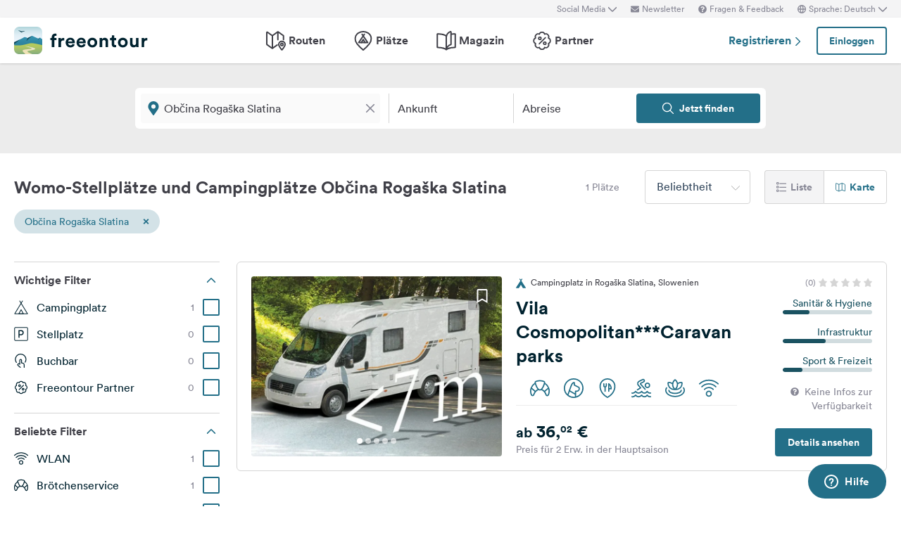

--- FILE ---
content_type: application/javascript
request_url: https://www.freeontour.com/esi/javascript_variables?locale=de&version=next&cb=v2.2026.01
body_size: 1599
content:
window.Laravel = {"environment":"production","current_version":"v2.2026.01","baseUrl":"https:\/\/www.freeontour.com","authenticated":false,"session_age":"2026-01-19T03:52:21.657389Z","user":null,"csrfToken":"lF6ZL5aGvSz8izPhxxeFuO6L6C4QKQDyYNGxXdsf","locale":"de","supportedLocaleFeatures":["membercard","partners"],"algolia":{"appId":"E43JN3GHOP","apiKey":"ZjI4OTEwZTg2ODRmNzA3NGI3NjI0YTNlYjRjOTMyY2I2MzQ5MTc2NmEzZDM1OTQ2ZWM0MzZlZWY3ZjdlYzZmYnZhbGlkVW50aWw9MjcxNDg3NDc0MSZmaWx0ZXJzPXZpc2libGVfb25fc2VhcmNoJTNBdHJ1ZQ==","apiKeyMyRoutes":"ZjI4OTEwZTg2ODRmNzA3NGI3NjI0YTNlYjRjOTMyY2I2MzQ5MTc2NmEzZDM1OTQ2ZWM0MzZlZWY3ZjdlYzZmYnZhbGlkVW50aWw9MjcxNDg3NDc0MSZmaWx0ZXJzPXZpc2libGVfb25fc2VhcmNoJTNBdHJ1ZQ=="},"favorites":[],"likes":[],"languages":[{"id":"en","label":"English"},{"id":"de","label":"Deutsch"},{"id":"nl","label":"Nederlands"}],"urls":{"camping:results":"https:\/\/www.freeontour.com\/pitches\/search","user:vehicles":null},"cookie_consent":{"enabled":false,"version":"v2022.07.20"},"google":{"tag_manager_id":"GTM-P7F3TGD","analytics_id":"UA-52528551-5","measurement_id":"G-3F082K02RE","key":null},"here":{"key":"mN_jto_qdSkO1amNKFhMj0WEY1Z0QtGfoIe6ELXw-fM"},"reservation_preferred_languages":["de","nl","en","fr","es","it"],"reservation_pitch_types":["caravan","camper","tent"],"pendingAgreement":false,"broadcasting":{"enabled":true,"key":"feb7435ded57427348e86f5fc5f0b21832a5c8f3","url":"ws-prod.freeontour.com"},"maps":{"url":"https:\/\/maps.freeontour.com","token":"gg4jQkzGDjqDo6JqDtfMfmmTPNLQ"},"loadedFromWrapperApp":false,"wrapperAppNavHeight":50}